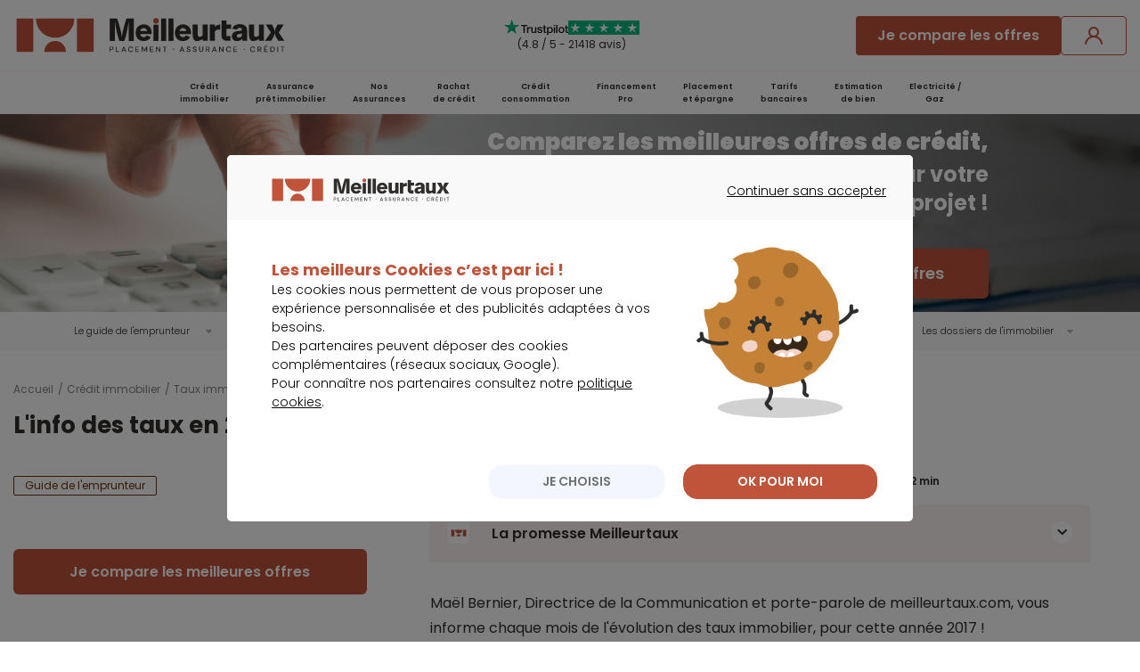

--- FILE ---
content_type: text/css
request_url: https://www.meilleurtaux.com/css/ab/icons-hp-reva149758.css
body_size: 814
content:
@font-face {
  font-family: 'icomoon';
  src:  url('fonts-new/icomoon.eot?mn4jhh');
  src:  url('fonts-new/icomoon.eot?mn4jhh#iefix') format('embedded-opentype'),
    url('fonts-new/icomoon.ttf?mn4jhh') format('truetype'),
    url('fonts-new/icomoon.woff?mn4jhh') format('woff'),
    url('fonts-new/icomoon.svg?mn4jhh#icomoon') format('svg');
  font-weight: normal;
  font-style: normal;
  font-display: block;
}

[class^="icon-"], [class*=" icon-"] {
  /* use !important to prevent issues with browser extensions that change fonts */
  font-family: 'icomoon' !important;
  speak: never;
  font-style: normal;
  font-weight: normal;
  font-variant: normal;
  text-transform: none;
  line-height: 1;

  /* Better Font Rendering =========== */
  -webkit-font-smoothing: antialiased;
  -moz-osx-font-smoothing: grayscale;
}

.icon-assu-animaux:before {
  content: "\e935";
  color: #fff;
}
.icon-assu-habitation-hover:before {
  content: "\e944";
  color: #fff;
}
.icon-linkedin-f:before {
  content: "\e92f";
  color: #fff;
}
.icon-twitter-f:before {
  content: "\e930";
  color: #fff;
}
.icon-warning:before {
  content: "\e931";
  color: #fff;
}
.icon-yt-f:before {
  content: "\e932";
  color: #fff;
}
.icon-fb-f:before {
  content: "\e933";
  color: #fff;
}
.icon-smile:before {
  content: "\e934";
  color: #fff;
}
.icon-assu-habitation:before {
  content: "\e936";
  color: #fff;
}
.icon-assu-pro:before {
  content: "\e939";
  color: #ff9600;
}
.icon-assurance-auto:before {
  content: "\e93a";
  color: #ffa11a;
}
.icon-assurance-vie:before {
  content: "\e93b";
  color: #ff9600;
}
.icon-c-conso:before {
  content: "\e93c";
  color: #ffa11a;
}
.icon-ci:before {
  content: "\e93d";
  color: #ff9600;
}
.icon-credit-auto:before {
  content: "\e93e";
  color: #ff9600;
}
.icon-frais:before {
  content: "\e93f";
  color: #ff9600;
}
.icon-mutuelle-sante:before {
  content: "\e940";
  color: #ff9600;
}
.icon-nrj:before {
  content: "\e941";
  color: #ff9600;
}
.icon-pret-immo:before {
  content: "\e942";
  color: #ffa11a;
}
.icon-rac:before {
  content: "\e943";
  color: #ffa11a;
}
.icon-clipboard:before {
  content: "\e929";
  color: #fff;
}
.icon-dash:before {
  content: "\e92a";
  color: #fff;
}
.icon-growth:before {
  content: "\e92b";
  color: #fff;
}
.icon-house:before {
  content: "\e92c";
  color: #fff;
}
.icon-per:before {
  content: "\e92d";
  color: #ff9600;
}
.icon-play:before {
  content: "\e92e";
  color: #fff;
}
.icon-Component-33 .path1:before {
  content: "\e903";
  color: rgb(255, 150, 0);
}
.icon-Component-33 .path2:before {
  content: "\e904";
  margin-left: -1em;
  color: rgb(255, 150, 0);
}
.icon-Component-33 .path3:before {
  content: "\e905";
  margin-left: -1em;
  color: rgb(255, 161, 26);
}
.icon-Component-33 .path4:before {
  content: "\e906";
  margin-left: -1em;
  color: rgb(255, 150, 0);
}
.icon-Component-21 .path1:before {
  content: "\e907";
  color: rgb(255, 175, 61);
}
.icon-Component-21 .path2:before {
  content: "\e908";
  margin-left: -1em;
  color: rgb(255, 150, 0);
}
.icon-Component-31 .path1:before {
  content: "\e909";
  color: rgb(255, 150, 0);
}
.icon-Component-31 .path2:before {
  content: "\e90a";
  margin-left: -1em;
  color: rgb(255, 150, 0);
}
.icon-Component-31 .path3:before {
  content: "\e90b";
  margin-left: -1em;
  color: rgb(255, 175, 61);
}
.icon-fleche_blanche:before {
  content: "\e902";
  color: #fff;
}
.icon-fleche_noire:before {
  content: "\e928";
  color: #4f4f4f;
}
.icon-assurance_pret:before {
  content: "\e90c";
  color: #fff;
}
.icon-billet_eco:before {
  content: "\e90d";
  color: #fff;
}
.icon-bouclier:before {
  content: "\e90e";
  color: #fff;
}
.icon-calc:before {
  content: "\e90f";
  color: #fff;
}
.icon-compromis:before {
  content: "\e910";
  color: #fff;
}
.icon-conseillers:before {
  content: "\e911";
  color: #828282;
}
.icon-credit_auto:before {
  content: "\e912";
  color: #fff;
}
.icon-credit_conso:before {
  content: "\e913";
  color: #fff;
}
.icon-eclair:before {
  content: "\e914";
  color: #fff;
}
.icon-euro:before {
  content: "\e915";
  color: #fff;
}
.icon-frais_notaire:before {
  content: "\e916";
  color: #fff;
}
.icon-france:before {
  content: "\e917";
  color: #828282;
}
.icon-guide:before {
  content: "\e918";
  color: #fff;
}
.icon-guillemet:before {
  content: "\e919";
  color: #ffd08d;
}
.icon-pourcent:before {
  content: "\e91a";
  color: #fff;
}
.icon-pret_perso:before {
  content: "\e91b";
  color: #fff;
}
.icon-ptz:before {
  content: "\e91c";
  color: #fff;
}
.icon-rachat:before {
  content: "\e91d";
  color: #fff;
}
.icon-renegoce:before {
  content: "\e91e";
  color: #fff;
}
.icon-retraite:before {
  content: "\e91f";
  color: #fff;
}
.icon-rocket:before {
  content: "\e920";
  color: #828282;
}
.icon-scpi:before {
  content: "\e921";
  color: #fff;
}
.icon-star:before {
  content: "\e922";
  color: #828282;
}
.icon-star_empty .path1:before {
  content: "\e923";
  color: rgb(255, 150, 0);
}
.icon-star_empty .path2:before {
  content: "\e924";
  margin-left: -1.0439453125em;
  color: rgb(255, 255, 255);
  opacity: 0.4;
}
.icon-star_full .path1:before {
  content: "\e925";
  color: rgb(255, 150, 0);
}
.icon-star_full .path2:before {
  content: "\e926";
  margin-left: -1em;
  color: rgb(255, 255, 255);
}
.icon-travaux:before {
  content: "\e927";
  color: #fff;
}
.icon-cs:before {
  content: "\e900";
  color: #fff;
}
.icon-guide-emprunteur:before {
  content: "\e901";
  color: #fff;
}


--- FILE ---
content_type: image/svg+xml
request_url: https://www.meilleurtaux.com/images_html/article-guide/logoicon-nobg.svg
body_size: -6
content:
<svg width="40" height="40" viewBox="0 0 40 40" fill="none" xmlns="http://www.w3.org/2000/svg">
<circle cx="20" cy="20" r="20" fill="#F9F4F1"/>
<path d="M27.0508 14H13.0828C13.0795 17.847 16.2036 20.9622 20.0609 20.9656C23.918 20.9689 27.0475 17.847 27.0508 14Z" fill="#C0543A"/>
<path d="M12.0824 14.0005H6V26.0867H12.0824V14.0005Z" fill="#C0543A"/>
<path d="M34.1332 14H28.0508V26.0888H34.1332V14Z" fill="#C0543A"/>
<path d="M23.9903 25.9282C23.9905 25.9146 23.9914 25.9027 23.9914 25.889C23.9933 23.7241 22.2352 21.9677 20.0646 21.9658C17.894 21.9639 16.1329 23.7174 16.1311 25.8822C16.1311 25.8971 16.132 25.9134 16.1322 25.9281L23.9903 25.9282Z" fill="#C0543A"/>
</svg>


--- FILE ---
content_type: image/svg+xml
request_url: https://www.meilleurtaux.com/images_html/new-logo-mtx-m.svg
body_size: -36
content:
<svg width="68" height="30" viewBox="0 0 68 30" fill="none" xmlns="http://www.w3.org/2000/svg">
<path d="M50.4951 0.776566H17.5044C17.4967 9.82938 24.8755 17.1602 33.9859 17.1681C43.0959 17.1757 50.4875 9.82938 50.4951 0.776566Z" fill="#C0543A"/>
<path d="M15.2317 0.776917H0.865723V29.2184H15.2317V0.776917Z" fill="#C0543A"/>
<path d="M67.1213 0.776245H52.7554V29.2237H67.1213V0.776245Z" fill="#C0543A"/>
<path d="M43.2676 29.2222C43.2679 29.1901 43.2702 29.1622 43.2702 29.1299C43.2746 24.0355 39.1221 19.9023 33.9954 19.8978C28.8688 19.8934 24.7092 24.0197 24.7051 29.114C24.7051 29.1489 24.7073 29.1873 24.7076 29.2218L43.2676 29.2222Z" fill="#C0543A"/>
</svg>
